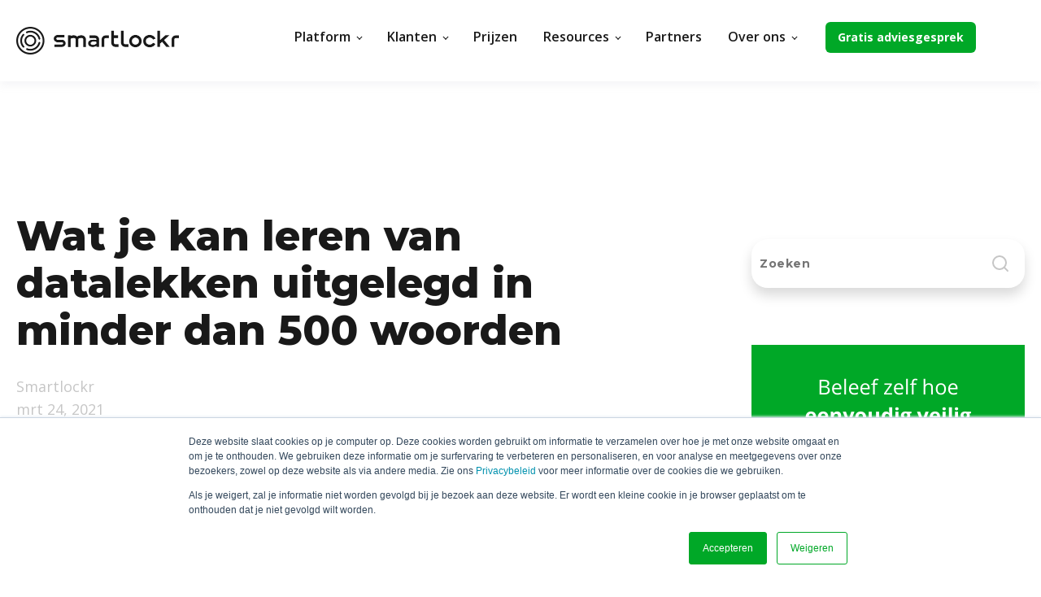

--- FILE ---
content_type: text/html; charset=UTF-8
request_url: https://www.smartlockr.io/nl/blog/wat-je-kunt-leren-van-datalekken
body_size: 12816
content:
<!doctype html><html lang="nl"><head>
    <meta charset="utf-8">
    <title>Wat je kan leren van datalekken uitgelegd in minder dan 500 woorden</title>
    <link rel="shortcut icon" href="https://www.smartlockr.io/hubfs/smartlockr-shield.png">
    <meta name="description" content="Datalekken blijven een hot topic. Ondanks dat het vaak nog fout gaat, is het leerzaam voor de toekomst. In deze blog vijf lessen die je wil zeker wil leren">
    
    
    
    <meta name="viewport" content="width=device-width, initial-scale=1">

    
    <meta property="og:description" content="Datalekken blijven een hot topic. Ondanks dat het vaak nog fout gaat, is het leerzaam voor de toekomst. In deze blog vijf lessen die je wil zeker wil leren">
    <meta property="og:title" content="Wat je kan leren van datalekken uitgelegd in minder dan 500 woorden">
    <meta name="twitter:description" content="Datalekken blijven een hot topic. Ondanks dat het vaak nog fout gaat, is het leerzaam voor de toekomst. In deze blog vijf lessen die je wil zeker wil leren">
    <meta name="twitter:title" content="Wat je kan leren van datalekken uitgelegd in minder dan 500 woorden">

    

    
  <script id="hs-search-input__valid-content-types" type="application/json">
    [
      
        "SITE_PAGE",
      
        "LANDING_PAGE",
      
        "BLOG_POST",
      
        "LISTING_PAGE",
      
        "KNOWLEDGE_ARTICLE",
      
        "HS_CASE_STUDY"
      
    ]
  </script>

    <style>
a.cta_button{-moz-box-sizing:content-box !important;-webkit-box-sizing:content-box !important;box-sizing:content-box !important;vertical-align:middle}.hs-breadcrumb-menu{list-style-type:none;margin:0px 0px 0px 0px;padding:0px 0px 0px 0px}.hs-breadcrumb-menu-item{float:left;padding:10px 0px 10px 10px}.hs-breadcrumb-menu-divider:before{content:'›';padding-left:10px}.hs-featured-image-link{border:0}.hs-featured-image{float:right;margin:0 0 20px 20px;max-width:50%}@media (max-width: 568px){.hs-featured-image{float:none;margin:0;width:100%;max-width:100%}}.hs-screen-reader-text{clip:rect(1px, 1px, 1px, 1px);height:1px;overflow:hidden;position:absolute !important;width:1px}
</style>

<link rel="stylesheet" href="https://www.smartlockr.io/hubfs/hub_generated/template_assets/1/42443815536/1742053164332/template_main.css">
<link rel="stylesheet" href="https://7052064.fs1.hubspotusercontent-na1.net/hubfs/7052064/hub_generated/module_assets/1/-2712622/1766173965948/module_search_input.min.css">
<style>
  @font-face {
    font-family: "Montserrat";
    font-weight: 800;
    font-style: normal;
    font-display: swap;
    src: url("/_hcms/googlefonts/Montserrat/800.woff2") format("woff2"), url("/_hcms/googlefonts/Montserrat/800.woff") format("woff");
  }
  @font-face {
    font-family: "Montserrat";
    font-weight: 700;
    font-style: normal;
    font-display: swap;
    src: url("/_hcms/googlefonts/Montserrat/700.woff2") format("woff2"), url("/_hcms/googlefonts/Montserrat/700.woff") format("woff");
  }
  @font-face {
    font-family: "Montserrat";
    font-weight: 400;
    font-style: normal;
    font-display: swap;
    src: url("/_hcms/googlefonts/Montserrat/regular.woff2") format("woff2"), url("/_hcms/googlefonts/Montserrat/regular.woff") format("woff");
  }
  @font-face {
    font-family: "Montserrat";
    font-weight: 700;
    font-style: normal;
    font-display: swap;
    src: url("/_hcms/googlefonts/Montserrat/700.woff2") format("woff2"), url("/_hcms/googlefonts/Montserrat/700.woff") format("woff");
  }
  @font-face {
    font-family: "Open Sans";
    font-weight: 400;
    font-style: normal;
    font-display: swap;
    src: url("/_hcms/googlefonts/Open_Sans/regular.woff2") format("woff2"), url("/_hcms/googlefonts/Open_Sans/regular.woff") format("woff");
  }
  @font-face {
    font-family: "Open Sans";
    font-weight: 700;
    font-style: normal;
    font-display: swap;
    src: url("/_hcms/googlefonts/Open_Sans/700.woff2") format("woff2"), url("/_hcms/googlefonts/Open_Sans/700.woff") format("woff");
  }
  @font-face {
    font-family: "Open Sans";
    font-weight: 700;
    font-style: normal;
    font-display: swap;
    src: url("/_hcms/googlefonts/Open_Sans/700.woff2") format("woff2"), url("/_hcms/googlefonts/Open_Sans/700.woff") format("woff");
  }
</style>

    <script type="application/ld+json">
{
  "mainEntityOfPage" : {
    "@type" : "WebPage",
    "@id" : "https://www.smartlockr.io/nl/blog/wat-je-kunt-leren-van-datalekken"
  },
  "author" : {
    "name" : "Smartlockr",
    "url" : "https://www.smartlockr.io/nl/blog/author/smartlockr",
    "@type" : "Person"
  },
  "headline" : "Wat je kan leren van datalekken uitgelegd in minder dan 500 woorden",
  "datePublished" : "2021-03-24T13:56:24.000Z",
  "dateModified" : "2023-07-04T13:14:29.307Z",
  "publisher" : {
    "name" : "Smartlockr",
    "logo" : {
      "url" : "https://cdn2.hubspot.net/hubfs/6122972/SL-logo@3x.png",
      "@type" : "ImageObject"
    },
    "@type" : "Organization"
  },
  "@context" : "https://schema.org",
  "@type" : "BlogPosting",
  "image" : [ "https://f.hubspotusercontent20.net/hubfs/6122972/Blog-post-SmartLockr%20%2896%29.png" ]
}
</script>


    
<!--  Added by GoogleAnalytics integration -->
<script>
var _hsp = window._hsp = window._hsp || [];
_hsp.push(['addPrivacyConsentListener', function(consent) { if (consent.allowed || (consent.categories && consent.categories.analytics)) {
  (function(i,s,o,g,r,a,m){i['GoogleAnalyticsObject']=r;i[r]=i[r]||function(){
  (i[r].q=i[r].q||[]).push(arguments)},i[r].l=1*new Date();a=s.createElement(o),
  m=s.getElementsByTagName(o)[0];a.async=1;a.src=g;m.parentNode.insertBefore(a,m)
})(window,document,'script','//www.google-analytics.com/analytics.js','ga');
  ga('create','UA-127665024-1','auto');
  ga('send','pageview');
}}]);
</script>

<!-- /Added by GoogleAnalytics integration -->

<!--  Added by GoogleAnalytics4 integration -->
<script>
var _hsp = window._hsp = window._hsp || [];
window.dataLayer = window.dataLayer || [];
function gtag(){dataLayer.push(arguments);}

var useGoogleConsentModeV2 = true;
var waitForUpdateMillis = 1000;


if (!window._hsGoogleConsentRunOnce) {
  window._hsGoogleConsentRunOnce = true;

  gtag('consent', 'default', {
    'ad_storage': 'denied',
    'analytics_storage': 'denied',
    'ad_user_data': 'denied',
    'ad_personalization': 'denied',
    'wait_for_update': waitForUpdateMillis
  });

  if (useGoogleConsentModeV2) {
    _hsp.push(['useGoogleConsentModeV2'])
  } else {
    _hsp.push(['addPrivacyConsentListener', function(consent){
      var hasAnalyticsConsent = consent && (consent.allowed || (consent.categories && consent.categories.analytics));
      var hasAdsConsent = consent && (consent.allowed || (consent.categories && consent.categories.advertisement));

      gtag('consent', 'update', {
        'ad_storage': hasAdsConsent ? 'granted' : 'denied',
        'analytics_storage': hasAnalyticsConsent ? 'granted' : 'denied',
        'ad_user_data': hasAdsConsent ? 'granted' : 'denied',
        'ad_personalization': hasAdsConsent ? 'granted' : 'denied'
      });
    }]);
  }
}

gtag('js', new Date());
gtag('set', 'developer_id.dZTQ1Zm', true);
gtag('config', 'G-Q5PX8PS4T0');
</script>
<script async src="https://www.googletagmanager.com/gtag/js?id=G-Q5PX8PS4T0"></script>

<!-- /Added by GoogleAnalytics4 integration -->

<!--  Added by GoogleTagManager integration -->
<script>
var _hsp = window._hsp = window._hsp || [];
window.dataLayer = window.dataLayer || [];
function gtag(){dataLayer.push(arguments);}

var useGoogleConsentModeV2 = true;
var waitForUpdateMillis = 1000;



var hsLoadGtm = function loadGtm() {
    if(window._hsGtmLoadOnce) {
      return;
    }

    if (useGoogleConsentModeV2) {

      gtag('set','developer_id.dZTQ1Zm',true);

      gtag('consent', 'default', {
      'ad_storage': 'denied',
      'analytics_storage': 'denied',
      'ad_user_data': 'denied',
      'ad_personalization': 'denied',
      'wait_for_update': waitForUpdateMillis
      });

      _hsp.push(['useGoogleConsentModeV2'])
    }

    (function(w,d,s,l,i){w[l]=w[l]||[];w[l].push({'gtm.start':
    new Date().getTime(),event:'gtm.js'});var f=d.getElementsByTagName(s)[0],
    j=d.createElement(s),dl=l!='dataLayer'?'&l='+l:'';j.async=true;j.src=
    'https://www.googletagmanager.com/gtm.js?id='+i+dl;f.parentNode.insertBefore(j,f);
    })(window,document,'script','dataLayer','GTM-T9KZHQ3');

    window._hsGtmLoadOnce = true;
};

_hsp.push(['addPrivacyConsentListener', function(consent){
  if(consent.allowed || (consent.categories && consent.categories.analytics)){
    hsLoadGtm();
  }
}]);

</script>

<!-- /Added by GoogleTagManager integration -->



<script type="application/ld+json">
 {
     "@context": "http://schema.org",
     "@type": "Organization",
     "mainEntityOfPage":{
          "@type":"WebPage",
          "@id":"https://www.smartlockr.io/nl/blog/wat-je-kunt-leren-van-datalekken",
          "description": "Datalekken blijven een hot topic. Ondanks dat het vaak nog fout gaat, is het leerzaam voor de toekomst. In deze blog vijf lessen die je wil zeker wil leren"
     },
     "url": "https://www.smartlockr.io/",
     "logo": "https://www.smartlockr.io/hubfs/Smartlockr-logo.png",
     "image": "https://www.smartlockr.io/hubfs/homepage-en.png",
     "name": "Smartlockr",
     "alternateName": "AttachingIT",
      "description": "Secure email and file sharing for businesses that handle privacy sensitive data",
     "address": {
          "@type": "PostalAddress",
          "streetAddress": "H.J.E. Wenckebachweg 123 ",
          "addressLocality": "Amsterdam",
          "addressRegion": "Noord Holland",
          "addressCountry": "",
          "postalCode": ""
     },
     "areaServed": {
          "@type": "GeoCircle",
          "geoMidpoint": {
               "@type": "GeoCoordinates",
               "latitude": "52.336690",
               "longitude": "4.929430"
          },
          "geoRadius": "150 km"
     },
     "telephone": "+31 (0) 20 244 03 50",
     "email": "sales@smartlockr.eu",
     "sameAs": [
            "https://www.linkedin.com/company/smartlockr/",
            "https://www.youtube.com/@smartlockr9354",
            "https://www.instagram.com/smartlockr/"
          ]
}
</script>
<!-- End Schema -->

<script type="application/ld+json">
{
  "@context": "https://schema.org/",
  "@type": "WebSite",
  "url": "https://www.smartlockr.io/",
  "name": "Smartlockr",
  "description": "Secure email and file sharing for businesses that handle privacy sensitive data",
  "potentialAction": {
    "@type": "SearchAction",
    "target": "https://www.smartlockr.io/hs-search-results{search_term_string}",
    "query-input": "required name=search_term_string"
  }
}
</script>

<!-- Google Tag Manager -->
<script>(function(w,d,s,l,i){w[l]=w[l]||[];w[l].push({'gtm.start':
new Date().getTime(),event:'gtm.js'});var f=d.getElementsByTagName(s)[0],
j=d.createElement(s),dl=l!='dataLayer'?'&l='+l:'';j.async=true;j.src=
'https://www.googletagmanager.com/gtm.js?id='+i+dl;f.parentNode.insertBefore(j,f);
})(window,document,'script','dataLayer','GTM-T9KZHQ3');</script>
<!-- End Google Tag Manager -->



<link rel="amphtml" href="https://www.smartlockr.io/nl/blog/wat-je-kunt-leren-van-datalekken?hs_amp=true">

<meta property="og:image" content="https://www.smartlockr.io/hubfs/Blog-post-SmartLockr%20(96).png">
<meta property="og:image:width" content="1280">
<meta property="og:image:height" content="640">
<meta property="og:image:alt" content="Dingen die je kunt leren van datalekken">
<meta name="twitter:image" content="https://www.smartlockr.io/hubfs/Blog-post-SmartLockr%20(96).png">
<meta name="twitter:image:alt" content="Dingen die je kunt leren van datalekken">

<meta property="og:url" content="https://www.smartlockr.io/nl/blog/wat-je-kunt-leren-van-datalekken">
<meta name="twitter:card" content="summary_large_image">

<link rel="canonical" href="https://www.smartlockr.io/nl/blog/wat-je-kunt-leren-van-datalekken">
<!-- Blog Schema by Cristina -->

<script type="application/ld+json">
 {
     "@context": "http://schema.org",
     "@type": "BlogPosting",
     "mainEntityOfPage":{
        "@type":"WebPage",
        "@id":"https://www.smartlockr.io/nl/blog/wat-je-kunt-leren-van-datalekken"
     },
     "headline": "Wat je kan leren van datalekken uitgelegd in minder dan 500 woorden",
     "image": {
          "@type": "ImageObject",
          "url": "https://f.hubspotusercontent20.net/hubfs/6122972/Blog-post-SmartLockr%20%2896%29.png"
     },
     "datePublished": "2021-03-24 13:56:24",
     "dateModified": "juli 4, 2023, 13:14:29",
     "author": {
         "@type": "Person",
         "name": "Smartlockr"
     },
     "publisher": {
         "@type": "Organization",
         "name": "Smartlockr",
         "logo": {
             "@type": "ImageObject",
             "url": "https://cdn2.hubspot.net/hubfs/6122972/SL-logo@3x.png"
         }
     },
     "description": "Datalekken blijven een hot topic. Ondanks dat het vaak nog fout gaat, is het leerzaam voor de toekomst. In deze blog vijf lessen die je wil zeker wil leren"
 }
 </script>
 <!-- End Schema --> 
<meta property="og:type" content="article">
<link rel="alternate" type="application/rss+xml" href="https://www.smartlockr.io/nl/blog/rss.xml">
<meta name="twitter:domain" content="www.smartlockr.io">
<script src="//platform.linkedin.com/in.js" type="text/javascript">
    lang: nl_NL
</script>

<meta http-equiv="content-language" content="nl">






  <meta name="generator" content="HubSpot"></head>
  <body>
<!--  Added by GoogleTagManager integration -->
<noscript><iframe src="https://www.googletagmanager.com/ns.html?id=GTM-T9KZHQ3" height="0" width="0" style="display:none;visibility:hidden"></iframe></noscript>

<!-- /Added by GoogleTagManager integration -->

    <div class="body-wrapper   hs-content-id-43747225235 hs-blog-post hs-blog-id-11472647752">
      
        <div data-global-resource-path="SmartLockr Theme 2021/templates/partials/header.html">
  <div id="hs_cos_wrapper_module_168866370222526" class="hs_cos_wrapper hs_cos_wrapper_widget hs_cos_wrapper_type_module" style="" data-hs-cos-general-type="widget" data-hs-cos-type="module">





<header class="kl-header">

  <nav class="kl-navbar content-wrapper">

    
      

    

    

    

    

    

    

  

  

  <a href="https://www.smartlockr.io/nl/?hsLang=nl">
    
        
  
    
  

  <img class="kl-navbar__logo" src="https://www.smartlockr.io/hubfs/Smartlockr-logo.png" alt="Smartlockr logo" width="100%" style="max-width: 200px; max-height: 34px">
      
  </a>
    

    <button class="hamburger hamburger--squeeze kl-navbar__hamburger" type="button">
      <span class="hamburger-box">
        <span class="hamburger-inner"></span>
      </span>
    </button>

    <div class="kl-navbar__content">

      <ul class="kl-navbar__menu">
        
          <li class="kl-navbar__item kl-navbar__parent">
            
            <a class="kl-navbar__button" href="javascript:void(0);" data-href="javascript:void(0);">
              <span>Platform</span>
            </a>
            <div class="kl-navbar-submenu-wrapper">
              

  
    <ul class="kl-navbar-submenu">
      
        <li class="kl-navbar-submenu__item">
          
          <a class="kl-navbar-submenu__button" href="https://www.smartlockr.io/nl/product?hsLang=nl" data-href="https://www.smartlockr.io/nl/product">
            <span>Productoverzicht</span>
          </a>
          

  


        </li>
      
        <li class="kl-navbar-submenu__item">
          
          <a class="kl-navbar-submenu__button" href="https://www.smartlockr.io/nl/integratie?hsLang=nl" data-href="https://www.smartlockr.io/nl/integratie">
            <span>Integraties</span>
          </a>
          

  


        </li>
      
        <li class="kl-navbar-submenu__item">
          
          <a class="kl-navbar-submenu__button" href="https://www.smartlockr.io/nl/productvergelijkingen?hsLang=nl" data-href="https://www.smartlockr.io/nl/productvergelijkingen">
            <span>Productvergelijking</span>
          </a>
          

  


        </li>
      
    </ul>
  


            </div>
          </li>
        
          <li class="kl-navbar__item kl-navbar__parent">
            
            <a class="kl-navbar__button" href="javascript:void(0);" data-href="javascript:void(0);">
              <span>Klanten</span>
            </a>
            <div class="kl-navbar-submenu-wrapper">
              

  
    <ul class="kl-navbar-submenu">
      
        <li class="kl-navbar-submenu__item">
          
          <a class="kl-navbar-submenu__button" href="https://www.smartlockr.io/nl/blog/tag/casestudy" data-href="https://www.smartlockr.io/nl/blog/tag/casestudy">
            <span>Casestudies</span>
          </a>
          

  


        </li>
      
        <li class="kl-navbar-submenu__item kl-navbar__parent">
          
          <a class="kl-navbar-submenu__button" href="javascript:void(0);" data-href="javascript:void(0);">
            <span>Team</span>
          </a>
          

  
    <ul class="kl-navbar-submenu">
      
        <li class="kl-navbar-submenu__item">
          
          <a class="kl-navbar-submenu__button" href="https://www.smartlockr.io/nl/teams/management?hsLang=nl" data-href="https://www.smartlockr.io/nl/teams/management">
            <span>Management</span>
          </a>
          

  


        </li>
      
        <li class="kl-navbar-submenu__item">
          
          <a class="kl-navbar-submenu__button" href="https://www.smartlockr.io/nl/teams/it-specialist?hsLang=nl" data-href="https://www.smartlockr.io/nl/teams/it-specialist">
            <span>IT-specialist</span>
          </a>
          

  


        </li>
      
        <li class="kl-navbar-submenu__item">
          
          <a class="kl-navbar-submenu__button" href="https://www.smartlockr.io/nl/teams/ciso?hsLang=nl" data-href="https://www.smartlockr.io/nl/teams/ciso">
            <span>CISO</span>
          </a>
          

  


        </li>
      
        <li class="kl-navbar-submenu__item">
          
          <a class="kl-navbar-submenu__button" href="https://www.smartlockr.io/nl/teams/eindgebruiker?hsLang=nl" data-href="https://www.smartlockr.io/nl/teams/eindgebruiker">
            <span>Eindgebruiker</span>
          </a>
          

  


        </li>
      
    </ul>
  


        </li>
      
        <li class="kl-navbar-submenu__item kl-navbar__parent">
          
          <a class="kl-navbar-submenu__button" href="javascript:void(0);" data-href="javascript:void(0);">
            <span>Branches</span>
          </a>
          

  
    <ul class="kl-navbar-submenu">
      
        <li class="kl-navbar-submenu__item">
          
          <a class="kl-navbar-submenu__button" href="https://www.smartlockr.io/nl/branches/veilig-mailen-in-de-zorg?hsLang=nl" data-href="https://www.smartlockr.io/nl/branches/veilig-mailen-in-de-zorg">
            <span>Zorg</span>
          </a>
          

  


        </li>
      
        <li class="kl-navbar-submenu__item">
          
          <a class="kl-navbar-submenu__button" href="https://www.smartlockr.io/nl/branches/veilig-mailen-als-gemeente?hsLang=nl" data-href="https://www.smartlockr.io/nl/branches/veilig-mailen-als-gemeente">
            <span>Gemeentes</span>
          </a>
          

  


        </li>
      
        <li class="kl-navbar-submenu__item">
          
          <a class="kl-navbar-submenu__button" href="https://www.smartlockr.io/nl/branches/veilig-mailen-in-de-finance?hsLang=nl" data-href="https://www.smartlockr.io/nl/branches/veilig-mailen-in-de-finance">
            <span>Financiële dienstverlening</span>
          </a>
          

  


        </li>
      
        <li class="kl-navbar-submenu__item">
          
          <a class="kl-navbar-submenu__button" href="https://www.smartlockr.io/nl/branches/veilig-mailen-in-de-juridische-dienstverlening?hsLang=nl" data-href="https://www.smartlockr.io/nl/branches/veilig-mailen-in-de-juridische-dienstverlening">
            <span>Juridische dienstverlening</span>
          </a>
          

  


        </li>
      
        <li class="kl-navbar-submenu__item">
          
          <a class="kl-navbar-submenu__button" href="https://www.smartlockr.io/nl/branches/veilig-mailen-in-het-onderwijs?hsLang=nl" data-href="https://www.smartlockr.io/nl/branches/veilig-mailen-in-het-onderwijs">
            <span>Onderwijs</span>
          </a>
          

  


        </li>
      
        <li class="kl-navbar-submenu__item">
          
          <a class="kl-navbar-submenu__button" href="https://www.smartlockr.io/nl/branches/veilig-mailen-als-recruiter?hsLang=nl" data-href="https://www.smartlockr.io/nl/branches/veilig-mailen-als-recruiter">
            <span>Recruitment</span>
          </a>
          

  


        </li>
      
        <li class="kl-navbar-submenu__item">
          
          <a class="kl-navbar-submenu__button" href="https://www.smartlockr.io/nl/branches/veilig-mailen-als-woningcorporatie?hsLang=nl" data-href="https://www.smartlockr.io/nl/branches/veilig-mailen-als-woningcorporatie">
            <span>Woningcorporaties</span>
          </a>
          

  


        </li>
      
    </ul>
  


        </li>
      
    </ul>
  


            </div>
          </li>
        
          <li class="kl-navbar__item">
            
            <a class="kl-navbar__button" href="https://www.smartlockr.io/nl/prijzen?hsLang=nl" data-href="https://www.smartlockr.io/nl/prijzen">
              <span>Prijzen</span>
            </a>
            <div class="kl-navbar-submenu-wrapper">
              

  


            </div>
          </li>
        
          <li class="kl-navbar__item kl-navbar__parent">
            
            <a class="kl-navbar__button" href="javascript:void(0);" data-href="javascript:void(0);">
              <span>Resources</span>
            </a>
            <div class="kl-navbar-submenu-wrapper">
              

  
    <ul class="kl-navbar-submenu">
      
        <li class="kl-navbar-submenu__item">
          
          <a class="kl-navbar-submenu__button" href="https://www.smartlockr.io/nl/blog" data-href="https://www.smartlockr.io/nl/blog">
            <span>Blog</span>
          </a>
          

  


        </li>
      
        <li class="kl-navbar-submenu__item">
          
          <a class="kl-navbar-submenu__button" href="https://www.smartlockr.io/nl/kennisbank?hsLang=nl#gidsen" data-href="https://www.smartlockr.io/nl/kennisbank#gidsen">
            <span>Gidsen</span>
          </a>
          

  


        </li>
      
        <li class="kl-navbar-submenu__item">
          
          <a class="kl-navbar-submenu__button" href="https://www.smartlockr.io/nl/kennisbank?hsLang=nl#webinars" data-href="https://www.smartlockr.io/nl/kennisbank#webinars">
            <span>Webinars</span>
          </a>
          

  


        </li>
      
        <li class="kl-navbar-submenu__item">
          
          <a class="kl-navbar-submenu__button" href="https://www.smartlockr.io/nl/kennisbank?hsLang=nl#videos" data-href="https://www.smartlockr.io/nl/kennisbank#videos">
            <span>Videos</span>
          </a>
          

  


        </li>
      
    </ul>
  


            </div>
          </li>
        
          <li class="kl-navbar__item">
            
            <a class="kl-navbar__button" href="https://www.smartlockr.io/nl/partners?hsLang=nl" data-href="https://www.smartlockr.io/nl/partners">
              <span>Partners</span>
            </a>
            <div class="kl-navbar-submenu-wrapper">
              

  


            </div>
          </li>
        
          <li class="kl-navbar__item kl-navbar__parent">
            
            <a class="kl-navbar__button" href="javascript:void(0);" data-href="javascript:void(0);">
              <span>Over ons</span>
            </a>
            <div class="kl-navbar-submenu-wrapper">
              

  
    <ul class="kl-navbar-submenu">
      
        <li class="kl-navbar-submenu__item">
          
          <a class="kl-navbar-submenu__button" href="https://www.smartlockr.io/nl/contact?hsLang=nl" data-href="https://www.smartlockr.io/nl/contact">
            <span>Contact</span>
          </a>
          

  


        </li>
      
        <li class="kl-navbar-submenu__item">
          
          <a class="kl-navbar-submenu__button" href="https://support.smartlockr.io/hc/nl?hsLang=nl" data-href="https://support.smartlockr.io/hc/nl">
            <span>Support</span>
          </a>
          

  


        </li>
      
        <li class="kl-navbar-submenu__item">
          
          <a class="kl-navbar-submenu__button" href="https://www.smartlockr.io/nl/meer-licenties-aanvragen?hsLang=nl" data-href="https://www.smartlockr.io/nl/meer-licenties-aanvragen">
            <span>Meer licenties aanvragen</span>
          </a>
          

  


        </li>
      
        <li class="kl-navbar-submenu__item">
          
          <a class="kl-navbar-submenu__button" href="https://www.smartlockr.io/nl/over-ons?hsLang=nl" data-href="https://www.smartlockr.io/nl/over-ons">
            <span>Wie wij zijn</span>
          </a>
          

  


        </li>
      
        <li class="kl-navbar-submenu__item">
          
          <a class="kl-navbar-submenu__button" href="https://www.smartlockr.io/en/careers?hsLang=nl" data-href="https://www.smartlockr.io/en/careers">
            <span>Vacatures</span>
          </a>
          

  


        </li>
      
    </ul>
  


            </div>
          </li>
        
      </ul>

      <div class="kl-navbar__end">
        
    

  
    

  

  
    <span id="hs_cos_wrapper_module_168866370222526_" class="hs_cos_wrapper hs_cos_wrapper_widget hs_cos_wrapper_type_cta" style="" data-hs-cos-general-type="widget" data-hs-cos-type="cta"><!--HubSpot Call-to-Action Code --><span class="hs-cta-wrapper" id="hs-cta-wrapper-ee95874b-1bcc-4ee6-8f05-da6b4739ff7f"><span class="hs-cta-node hs-cta-ee95874b-1bcc-4ee6-8f05-da6b4739ff7f" id="hs-cta-ee95874b-1bcc-4ee6-8f05-da6b4739ff7f"><!--[if lte IE 8]><div id="hs-cta-ie-element"></div><![endif]--><a href="https://cta-redirect.hubspot.com/cta/redirect/6122972/ee95874b-1bcc-4ee6-8f05-da6b4739ff7f"><img class="hs-cta-img" id="hs-cta-img-ee95874b-1bcc-4ee6-8f05-da6b4739ff7f" style="border-width:0px;" src="https://no-cache.hubspot.com/cta/default/6122972/ee95874b-1bcc-4ee6-8f05-da6b4739ff7f.png" alt="Gratis adviesgesprek"></a></span><script charset="utf-8" src="/hs/cta/cta/current.js"></script><script type="text/javascript"> hbspt.cta._relativeUrls=true;hbspt.cta.load(6122972, 'ee95874b-1bcc-4ee6-8f05-da6b4739ff7f', {"useNewLoader":"true","region":"na1"}); </script></span><!-- end HubSpot Call-to-Action Code --></span>

  
  
        
    

  
    
    

  

  
  
      </div>
  <div class="kl-navbar__end">
        
          <span id="hs_cos_wrapper_module_168866370222526_language_switcher" class="hs_cos_wrapper hs_cos_wrapper_widget hs_cos_wrapper_type_language_switcher" style="" data-hs-cos-general-type="widget" data-hs-cos-type="language_switcher"></span>
        
     
      </div>   
    </div>

  </nav>

</header>

<div class="kl-header-placeholder"></div></div>

       <!-- 

   <div id="hs_cos_wrapper_module_162114784916943" class="hs_cos_wrapper hs_cos_wrapper_widget hs_cos_wrapper_type_module widget-type-language_switcher" style="" data-hs-cos-general-type="widget" data-hs-cos-type="module" ><span id="hs_cos_wrapper_module_162114784916943_" class="hs_cos_wrapper hs_cos_wrapper_widget hs_cos_wrapper_type_language_switcher" style="" data-hs-cos-general-type="widget" data-hs-cos-type="language_switcher" ></span></div>
      
-->

   
</div>
      

      
  <main class="body-container-wrapper">
    <div class="body-container body-container--blog-post">

     

      

      <div class="content-wrapper">
      <div class="blog-post-wrapper-container">
      
     
        <article class="blog-post">

        

          <h1><span id="hs_cos_wrapper_name" class="hs_cos_wrapper hs_cos_wrapper_meta_field hs_cos_wrapper_type_text" style="" data-hs-cos-general-type="meta_field" data-hs-cos-type="text">Wat je kan leren van datalekken uitgelegd in minder dan 500 woorden</span></h1>

          <div class="blog-post__meta">

            

            <div class="blog-post__author">
              <a href="https://www.smartlockr.io/nl/blog/author/smartlockr">
                Smartlockr
              </a>
              <div class="blog-post__timestamp">
                mrt 24, 2021
              </div>
            </div>
          </div>

          <hr class="blog-post__divider">


          <div class="blog-post__body-wrapper">
             
      <div class="blog-header--post">
             <img class="post-thumb" src="https://www.smartlockr.io/hubfs/Blog-post-SmartLockr%20(96).png" alt="Wat je kan leren van datalekken uitgelegd in minder dan 500 woorden"></div>
      

            <div class="blog-post__body">
              <span id="hs_cos_wrapper_post_body" class="hs_cos_wrapper hs_cos_wrapper_meta_field hs_cos_wrapper_type_rich_text" style="" data-hs-cos-general-type="meta_field" data-hs-cos-type="rich_text"><p>Datalekken blijven een <span style="font-style: italic;">hot topic.</span> Hoewel uit <a href="/nl/blog/nieuwe-cijfers-datalekken?hsLang=nl" rel="noopener">de laatste cijfers van de Autoriteit Persoonsgegevens</a> blijkt dat het aantal is gedaald, blijven we nieuwsberichten lezen over verkeerd verstuurde informatie en gehackte systemen. Het gevolg is dat talloze mensen gedupeerd raken en organisaties te maken krijgen met eventuele boetes en imagoschade. <br><br>Toch is er een lichtpuntje in deze nieuwsberichten. Ze vertellen je namelijk waar zwakheden in beveiligingssystemen zitten. En deze kennis kan je gebruiken voor je eigen beveiligingsstrategie. Daarom hebben wij vier lessen in deze blog die je zeker wil leren.</p>
<p><!--more--></p>
<h2 style="text-align: center;">4 Dingen die je kunt leren van datalekken</h2>
<p>&nbsp;</p>
<ul>
<li>
<h3>Voer regelmatig penetratietesten uit om je eigen systemen te testen</h3>
<p>Een veilig systeem hebben is één, maar weten of het daadwerkelijk z’n werk doet is het tweede. Beveiliging implementeren is namelijk niet waar het stopt. Je moet weten of je systemen effectief zijn, vóórdat je te maken krijgen met een datalek. Doe je dat niet? Dan kan je het antwoord wellicht krijgen bij een echte cyberaanval, in plaats van een simulatie.</p>
Bij veel veel organisaties ontstaan datalekken, omdat personeel vaak niet weet hoe veilig een systeem echt is. Door je systemen regelmatig te testen en te verbeteren, hoef je hopelijk nooit een echt datalek te melden.<br><br></li>
<li>
<h3>Train je werknemers zodat ze bewust zijn van hun online activiteiten</h3>
<p>Het versturen van gegevens naar de verkeerde persoon: het blijft de grootste oorzaak van datalekken. Het komt vaker voor dan je misschien denkt. En dat is niet heel raar. Vluchtigheid, vermoeidheid of onwetendheid kunnen leiden tot fouten. <br><br>Betrek je werknemers in je beveiligingsstrategie door ze te <a href="/nl/blog/waarom-bewustwording-belangrijk-is-voor-veilige-communicatie?hsLang=nl" rel="noopener">trainen</a>. Maak van de zwakste schakels je sterkste verdediging.</p>
</li>
<li>
<h3>Plan software updates in</h3>
<p>Cybercriminelen slagen er nog altijd in om verouderde systemen te hacken. Waar jij niet kijkt, kijken anderen wel. Helaas met succes. <br><br>Ontdek daarom waar de zwakke plekken in je systemen zitten. Voer altijd updates uit om volgens de laatste veiligheidsstandaarden te blijven werken.</p>
</li>
<li>
<h3>Versleutel data, zowel in beweging als in rust</h3>
<p>Dagelijks wordt er veel data uitgewisseld. Maar gebeurt dit ook op de goede manier? En als deze data z’n bestemming heeft gevonden, wat gebeurt er dan mee? <br><br>Je hoopt het natuurlijk niet, maar de kans is altijd aanwezig: cyberaanvallen op servers. Ook dit is een veelvoorkomende oorzaak van datalekken. Servers bevatten namelijk gigantisch veel gevoelige data. Als deze data met verkeerde intenties wordt gebruikt, zullen de gevolgen voor velen enorm zijn. <br><br>Door je data versleuteld te verzenden én op te slaan, verklein je dit risico. Met <a href="/nl/blog/zero-knowledge-end-to-end-encryptie?hsLang=nl" rel="noopener">zero-knowledge end-to-end encryptie</a> hebben alleen de verzender en de geauthentiseerde ontvanger(s) toegang tot je data. Ook als het staat opgeslagen op een server, van bijvoorbeeld een derde partij. Mocht een aanval succesvol zijn, dan is je data onleesbaar voor derden.</p>
</li>
</ul>
<p>Up-to-date blijven is het beste wat je kan doen. Want iets waar jij geen kennis van hebt, kunnen anderen wel weten. En die zullen deze kennis ook proberen in te zetten, maar dan met andere doelen dan die jij voor ogen hebt.</p>
<p>&nbsp;</p>
<p><!--HubSpot Call-to-Action Code --><span class="hs-cta-wrapper" id="hs-cta-wrapper-e6333b7c-2e20-41f9-8643-9aff685650ea"><span class="hs-cta-node hs-cta-e6333b7c-2e20-41f9-8643-9aff685650ea" id="hs-cta-e6333b7c-2e20-41f9-8643-9aff685650ea"><!--[if lte IE 8]><div id="hs-cta-ie-element"></div><![endif]--><a href="https://cta-redirect.hubspot.com/cta/redirect/6122972/e6333b7c-2e20-41f9-8643-9aff685650ea"><img class="hs-cta-img" id="hs-cta-img-e6333b7c-2e20-41f9-8643-9aff685650ea" style="border-width:0px;" height="278" width="700" src="https://no-cache.hubspot.com/cta/default/6122972/e6333b7c-2e20-41f9-8643-9aff685650ea.png" alt="houd datalekken buiten de deur"></a></span><script charset="utf-8" src="/hs/cta/cta/current.js"></script><script type="text/javascript"> hbspt.cta._relativeUrls=true;hbspt.cta.load(6122972, 'e6333b7c-2e20-41f9-8643-9aff685650ea', {"useNewLoader":"true","region":"na1"}); </script></span><!-- end HubSpot Call-to-Action Code --></p></span>
            </div>

            
              <div class="blog-post__tags">
                
                  <a class="blog-tags__link" href="https://www.smartlockr.io/nl/blog/tag/voorkom-datalekken">Voorkom Datalekken</a>
                
                  <a class="blog-tags__link" href="https://www.smartlockr.io/nl/blog/tag/cyber-security">Cyber Security</a>
                
                  <a class="blog-tags__link" href="https://www.smartlockr.io/nl/blog/tag/dlp">DLP</a>
                
              </div>
            

          </div>

          </article> 
          
                  <div class="blog-filter"> 
               <div class="blog-search">
              <div id="hs_cos_wrapper_site_search" class="hs_cos_wrapper hs_cos_wrapper_widget hs_cos_wrapper_type_module" style="" data-hs-cos-general-type="widget" data-hs-cos-type="module">




  








<div class="hs-search-field">

    <div class="hs-search-field__bar">
      <form data-hs-do-not-collect="true" action="/hs-search-results">
        
        <input type="text" class="hs-search-field__input" name="term" autocomplete="off" aria-label="Search" placeholder="Zoeken">

        
          
            <input type="hidden" name="type" value="SITE_PAGE">
          
        
          
        
          
            <input type="hidden" name="type" value="BLOG_POST">
          
        
          
        
          
        
          
        

        
      </form>
    </div>
    <ul class="hs-search-field__suggestions"></ul>
</div></div>
            </div>
            <div class="image-cta-blog-post">
                     
            <div id="hs_cos_wrapper_module_162160339072925" class="hs_cos_wrapper hs_cos_wrapper_widget hs_cos_wrapper_type_module" style="" data-hs-cos-general-type="widget" data-hs-cos-type="module"><div id="hs_cos_wrapper_module_162160339072925_" class="hs_cos_wrapper hs_cos_wrapper_widget hs_cos_wrapper_type_inline_rich_text" style="" data-hs-cos-general-type="widget" data-hs-cos-type="inline_rich_text" data-hs-cos-field="richtext_field"><p><a href="https://www.smartlockr.eu/nl/demo-aanvraag?hsLang=nl" rel="noopener"><img src="https://www.smartlockr.io/hs-fs/hubfs/demo-smartlockr.png?width=336&amp;name=demo-smartlockr.png" alt="demo smartlockr" width="336" loading="lazy" style="width: 336px;" srcset="https://www.smartlockr.io/hs-fs/hubfs/demo-smartlockr.png?width=168&amp;name=demo-smartlockr.png 168w, https://www.smartlockr.io/hs-fs/hubfs/demo-smartlockr.png?width=336&amp;name=demo-smartlockr.png 336w, https://www.smartlockr.io/hs-fs/hubfs/demo-smartlockr.png?width=504&amp;name=demo-smartlockr.png 504w, https://www.smartlockr.io/hs-fs/hubfs/demo-smartlockr.png?width=672&amp;name=demo-smartlockr.png 672w, https://www.smartlockr.io/hs-fs/hubfs/demo-smartlockr.png?width=840&amp;name=demo-smartlockr.png 840w, https://www.smartlockr.io/hs-fs/hubfs/demo-smartlockr.png?width=1008&amp;name=demo-smartlockr.png 1008w" sizes="(max-width: 336px) 100vw, 336px"></a></p>
<p>&nbsp;</p></div></div>     </div>
           <div class="blog-post-side-box">
             
                    
       <div id="hs_cos_wrapper_module_162158127072625" class="hs_cos_wrapper hs_cos_wrapper_widget hs_cos_wrapper_type_module" style="" data-hs-cos-general-type="widget" data-hs-cos-type="module">




  

  

  <div class="kl-rich-text">

    

    <div><h3>Whitepapers</h3>
<ul class="tick-list-small" style="font-size: 16px;">
<li><a href="https://www.smartlockr.eu/nl/whitepaper-zijn-amerikaanse-cloud-providers-veilig-voor-data?hsLang=nl" rel="noopener">Zijn Amerikaanse cloud providers veilig voor jouw data?</a></li>
<li><a href="https://www.smartlockr.eu/nl/whitepaper-ai-ml-en-privacy?hsLang=nl" rel="noopener">Good cop, bot cop - De stand van zaken rondom A.I., Machine Learning en je Privacy</a></li>
<li><a href="https://www.smartlockr.eu/nl/whitepaper-dingen-je-kunt-verwachten-van-een-samenwerking-met-smartlockr?hsLang=nl" rel="noopener">De 8 dingen die je kunt verwachten van een samenwerking met Smartlockr</a></li>
<li><a href="https://www.smartlockr.eu/nl/hoe-kies-je-de-juiste-emailbeveiliging-whitepaper?hsLang=nl" rel="noopener">Hoe kies je de juiste e-mailbeveiliging?</a></li>
<li><a href="https://www.smartlockr.eu/nl/nta7516-checklist?hsLang=nl" rel="noopener">NTA 7516 Checklist</a></li>
<li><a href="https://www.smartlockr.io/nl/houd-datalekken-buiten-de-deur?hsLang=nl" rel="noopener">Houd datalekken buiten de deur</a></li>
<li><a href="https://www.smartlockr.eu/nl/veilig-mailen-vanaf-veilige-werkplek?hsLang=nl" rel="noopener">Smartlockr &amp; Workspace 365: Voorkom datalekken, werk en communiceer veiliger</a></li>
</ul></div>

    

    
  </div>

</div> </div>
            
   <div class="blog-post-side-box">   <h3 style="counter-reset: my-sec-counter;">Popular Post</h3>


<div class="popular-box">  
  <div class="popular-title">
    <a href="https://www.smartlockr.io/nl/blog/ik-heb-email-verzonden-naar-verkeerde-persoon-wat-nu?hsLang=nl"> Oeps,&nbsp;ik&nbsp;heb&nbsp;een&nbsp;e-mail&nbsp;verzonden&nbsp;naar&nbsp;de&nbsp;verkeerde&nbsp;persoon. Wat nu? </a></div>
  
  
     </div> 

<div class="popular-box">  
  <div class="popular-title">
    <a href="https://www.smartlockr.io/nl/blog/datalek-wat-moet-je-doen-als-je-gegevens-zijn-gelekt?hsLang=nl"> Wat moet je doen als je gegevens zijn gelekt bij een datalek? </a></div>
  
  
     </div> 

<div class="popular-box">  
  <div class="popular-title">
    <a href="https://www.smartlockr.io/nl/blog/wat-zijn-persoonsgegevens?hsLang=nl"> Wat zijn persoonsgegevens volgens de AVG? </a></div>
  
  
     </div> 

<div class="popular-box">  
  <div class="popular-title">
    <a href="https://www.smartlockr.io/nl/blog/manieren-waarop-faxen-nog-altijd-beter-is-dan-mailen?hsLang=nl"> 5 manieren waarop faxen nog altijd beter is dan mailen </a></div>
  
  
     </div> 

<div class="popular-box">  
  <div class="popular-title">
    <a href="https://www.smartlockr.io/nl/blog/voorbeelden-hoe-gemakkelijk-een-datalek-kan-ontstaan?hsLang=nl"> 5 voorbeelden hoe gemakkelijk een datalek kan ontstaan </a></div>
  
  
     </div> 
 </div>
            
             <div class="blog-tags2">
             <!-- <div id="hs_cos_wrapper_module_162158454638045" class="hs_cos_wrapper hs_cos_wrapper_widget hs_cos_wrapper_type_module widget-type-post_filter" style="" data-hs-cos-general-type="widget" data-hs-cos-type="module" >
  


<span id="hs_cos_wrapper_module_162158454638045_" class="hs_cos_wrapper hs_cos_wrapper_widget hs_cos_wrapper_type_post_filter" style="" data-hs-cos-general-type="widget" data-hs-cos-type="post_filter" ><div class="block">
  <h3>Berichten geordend op tag</h3>
  <div class="widget-module">
    <ul>
      
        <li >
          <a href="https://www.smartlockr.io/nl/blog/tag/veilig-mailen">Veilig Mailen <span class="filter-link-count" dir="ltr">(58)</span></a>
        </li>
      
        <li >
          <a href="https://www.smartlockr.io/nl/blog/tag/cyber-security">Cyber Security <span class="filter-link-count" dir="ltr">(47)</span></a>
        </li>
      
        <li >
          <a href="https://www.smartlockr.io/nl/blog/tag/smartlockr">SmartLockr <span class="filter-link-count" dir="ltr">(43)</span></a>
        </li>
      
        <li >
          <a href="https://www.smartlockr.io/nl/blog/tag/voorkom-datalekken">Voorkom Datalekken <span class="filter-link-count" dir="ltr">(43)</span></a>
        </li>
      
        <li >
          <a href="https://www.smartlockr.io/nl/blog/tag/product">Product <span class="filter-link-count" dir="ltr">(30)</span></a>
        </li>
      
        <li >
          <a href="https://www.smartlockr.io/nl/blog/tag/databeveiliging">Databeveiliging <span class="filter-link-count" dir="ltr">(26)</span></a>
        </li>
      
        <li >
          <a href="https://www.smartlockr.io/nl/blog/tag/veilig-delen">Veilig Delen <span class="filter-link-count" dir="ltr">(22)</span></a>
        </li>
      
        <li >
          <a href="https://www.smartlockr.io/nl/blog/tag/feature-friday">Feature Friday <span class="filter-link-count" dir="ltr">(19)</span></a>
        </li>
      
        <li >
          <a href="https://www.smartlockr.io/nl/blog/tag/nta7516">NTA7516 <span class="filter-link-count" dir="ltr">(15)</span></a>
        </li>
      
        <li >
          <a href="https://www.smartlockr.io/nl/blog/tag/casestudy">Casestudy <span class="filter-link-count" dir="ltr">(14)</span></a>
        </li>
      
        <li style="display:none;">
          <a href="https://www.smartlockr.io/nl/blog/tag/nieuws">Nieuws <span class="filter-link-count" dir="ltr">(12)</span></a>
        </li>
      
        <li style="display:none;">
          <a href="https://www.smartlockr.io/nl/blog/tag/avg">AVG <span class="filter-link-count" dir="ltr">(8)</span></a>
        </li>
      
        <li style="display:none;">
          <a href="https://www.smartlockr.io/nl/blog/tag/ciso">CISO <span class="filter-link-count" dir="ltr">(5)</span></a>
        </li>
      
        <li style="display:none;">
          <a href="https://www.smartlockr.io/nl/blog/tag/machine-learning">Machine Learning <span class="filter-link-count" dir="ltr">(5)</span></a>
        </li>
      
        <li style="display:none;">
          <a href="https://www.smartlockr.io/nl/blog/tag/phishing">Phishing <span class="filter-link-count" dir="ltr">(4)</span></a>
        </li>
      
        <li style="display:none;">
          <a href="https://www.smartlockr.io/nl/blog/tag/dlp">DLP <span class="filter-link-count" dir="ltr">(3)</span></a>
        </li>
      
        <li style="display:none;">
          <a href="https://www.smartlockr.io/nl/blog/tag/news">News <span class="filter-link-count" dir="ltr">(3)</span></a>
        </li>
      
        <li style="display:none;">
          <a href="https://www.smartlockr.io/nl/blog/tag/secure-emailing">Secure Emailing <span class="filter-link-count" dir="ltr">(3)</span></a>
        </li>
      
        <li style="display:none;">
          <a href="https://www.smartlockr.io/nl/blog/tag/data-protection">data protection <span class="filter-link-count" dir="ltr">(3)</span></a>
        </li>
      
        <li style="display:none;">
          <a href="https://www.smartlockr.io/nl/blog/tag/cloud-act">Cloud Act <span class="filter-link-count" dir="ltr">(2)</span></a>
        </li>
      
        <li style="display:none;">
          <a href="https://www.smartlockr.io/nl/blog/tag/cloud-email">Cloud Email <span class="filter-link-count" dir="ltr">(2)</span></a>
        </li>
      
        <li style="display:none;">
          <a href="https://www.smartlockr.io/nl/blog/tag/cybersecurity">Cybersecurity <span class="filter-link-count" dir="ltr">(2)</span></a>
        </li>
      
        <li style="display:none;">
          <a href="https://www.smartlockr.io/nl/blog/tag/gdpr">GDPR <span class="filter-link-count" dir="ltr">(2)</span></a>
        </li>
      
        <li style="display:none;">
          <a href="https://www.smartlockr.io/nl/blog/tag/it-specialist">IT-specialist <span class="filter-link-count" dir="ltr">(2)</span></a>
        </li>
      
        <li style="display:none;">
          <a href="https://www.smartlockr.io/nl/blog/tag/management">Management <span class="filter-link-count" dir="ltr">(2)</span></a>
        </li>
      
        <li style="display:none;">
          <a href="https://www.smartlockr.io/nl/blog/tag/mensgericht">Mensgericht <span class="filter-link-count" dir="ltr">(2)</span></a>
        </li>
      
        <li style="display:none;">
          <a href="https://www.smartlockr.io/nl/blog/tag/nta-7530">NTA 7530 <span class="filter-link-count" dir="ltr">(2)</span></a>
        </li>
      
        <li style="display:none;">
          <a href="https://www.smartlockr.io/nl/blog/tag/smtp">SMTP <span class="filter-link-count" dir="ltr">(2)</span></a>
        </li>
      
        <li style="display:none;">
          <a href="https://www.smartlockr.io/nl/blog/tag/wettelijke-voorschriften">Wettelijke voorschriften <span class="filter-link-count" dir="ltr">(2)</span></a>
        </li>
      
        <li style="display:none;">
          <a href="https://www.smartlockr.io/nl/blog/tag/encryptie">Encryptie <span class="filter-link-count" dir="ltr">(1)</span></a>
        </li>
      
        <li style="display:none;">
          <a href="https://www.smartlockr.io/nl/blog/tag/gezondheidszorg">Gezondheidszorg <span class="filter-link-count" dir="ltr">(1)</span></a>
        </li>
      
        <li style="display:none;">
          <a href="https://www.smartlockr.io/nl/blog/tag/mensgerichte-e-mailbeveiliging">Mensgerichte e-mailbeveiliging <span class="filter-link-count" dir="ltr">(1)</span></a>
        </li>
      
        <li style="display:none;">
          <a href="https://www.smartlockr.io/nl/blog/tag/microsoft">Microsoft <span class="filter-link-count" dir="ltr">(1)</span></a>
        </li>
      
        <li style="display:none;">
          <a href="https://www.smartlockr.io/nl/blog/tag/prevent-data-breaches">Prevent Data Breaches <span class="filter-link-count" dir="ltr">(1)</span></a>
        </li>
      
        <li style="display:none;">
          <a href="https://www.smartlockr.io/nl/blog/tag/secure-sharing">Secure Sharing <span class="filter-link-count" dir="ltr">(1)</span></a>
        </li>
      
        <li style="display:none;">
          <a href="https://www.smartlockr.io/nl/blog/tag/spoofing">Spoofing <span class="filter-link-count" dir="ltr">(1)</span></a>
        </li>
      
        <li style="display:none;">
          <a href="https://www.smartlockr.io/nl/blog/tag/email-security">email security <span class="filter-link-count" dir="ltr">(1)</span></a>
        </li>
      
        <li style="display:none;">
          <a href="https://www.smartlockr.io/nl/blog/tag/malware">malware <span class="filter-link-count" dir="ltr">(1)</span></a>
        </li>
      
    </ul>
    
      <a class="filter-expand-link" href="#">Alles weergeven</a>
    
  </div>
</div>
</span></div> -->
              </div>
          <ul class="blog-tags">
              <liv>
                <a class="blog-tags__link blog-tags__link--current" href="https://www.smartlockr.io/nl/blog/all">
                   ALL
                </a>
               
             
             
                <li>
                  <a class="blog-tags__link" href="https://www.smartlockr.io/nl/blog/tag/veilig-mailen">
                    Veilig Mailen
                  </a>
                </li>
              
                <li>
                  <a class="blog-tags__link" href="https://www.smartlockr.io/nl/blog/tag/cyber-security">
                    Cyber Security
                  </a>
                </li>
              
                <li>
                  <a class="blog-tags__link" href="https://www.smartlockr.io/nl/blog/tag/smartlockr">
                    SmartLockr
                  </a>
                </li>
              
                <li>
                  <a class="blog-tags__link" href="https://www.smartlockr.io/nl/blog/tag/voorkom-datalekken">
                    Voorkom Datalekken
                  </a>
                </li>
              
                <li>
                  <a class="blog-tags__link" href="https://www.smartlockr.io/nl/blog/tag/product">
                    Product
                  </a>
                </li>
              
                <li>
                  <a class="blog-tags__link" href="https://www.smartlockr.io/nl/blog/tag/databeveiliging">
                    Databeveiliging
                  </a>
                </li>
              
                <li>
                  <a class="blog-tags__link" href="https://www.smartlockr.io/nl/blog/tag/veilig-delen">
                    Veilig Delen
                  </a>
                </li>
              
                <li>
                  <a class="blog-tags__link" href="https://www.smartlockr.io/nl/blog/tag/feature-friday">
                    Feature Friday
                  </a>
                </li>
              
                <li>
                  <a class="blog-tags__link" href="https://www.smartlockr.io/nl/blog/tag/nta7516">
                    NTA7516
                  </a>
                </li>
              
                <li>
                  <a class="blog-tags__link" href="https://www.smartlockr.io/nl/blog/tag/casestudy">
                    Casestudy
                  </a>
                </li>
              
                <li>
                  <a class="blog-tags__link" href="https://www.smartlockr.io/nl/blog/tag/nieuws">
                    Nieuws
                  </a>
                </li>
              
                <li>
                  <a class="blog-tags__link" href="https://www.smartlockr.io/nl/blog/tag/avg">
                    AVG
                  </a>
                </li>
              
                <li>
                  <a class="blog-tags__link" href="https://www.smartlockr.io/nl/blog/tag/ciso">
                    CISO
                  </a>
                </li>
              
                <li>
                  <a class="blog-tags__link" href="https://www.smartlockr.io/nl/blog/tag/machine-learning">
                    Machine Learning
                  </a>
                </li>
              
                <li>
                  <a class="blog-tags__link" href="https://www.smartlockr.io/nl/blog/tag/phishing">
                    Phishing
                  </a>
                </li>
              
                <li>
                  <a class="blog-tags__link" href="https://www.smartlockr.io/nl/blog/tag/dlp">
                    DLP
                  </a>
                </li>
              
                <li>
                  <a class="blog-tags__link" href="https://www.smartlockr.io/nl/blog/tag/news">
                    News
                  </a>
                </li>
              
                <li>
                  <a class="blog-tags__link" href="https://www.smartlockr.io/nl/blog/tag/secure-emailing">
                    Secure Emailing
                  </a>
                </li>
              
                <li>
                  <a class="blog-tags__link" href="https://www.smartlockr.io/nl/blog/tag/data-protection">
                    data protection
                  </a>
                </li>
              
                <li>
                  <a class="blog-tags__link" href="https://www.smartlockr.io/nl/blog/tag/cloud-act">
                    Cloud Act
                  </a>
                </li>
              
            </liv></ul>  

          </div>
        

                  
     

      </div>
      

      
      
      

      <div class="content-wrapper">
        <div class="blog-more">
          <h2>Similar posts</h2>
          <div class="blog-more-posts">
            
  

        <article class="blog-more-posts__post-wrapper">
          <div class="blog-more-posts__post">
            
              <a class="blog-more-posts__post-image" style="background-image: url('https://www.smartlockr.io/hubfs/Blog%20Posts%20headers%20%2814%29.png');" href="https://www.smartlockr.io/nl/blog/hoe-je-met-deze-best-practices-datalekken-kunt-voorkomen?hsLang=nl">
              </a>
            
            <div class="blog-more-posts__post-content">
              <div>
                
                <h3><a href="https://www.smartlockr.io/nl/blog/hoe-je-met-deze-best-practices-datalekken-kunt-voorkomen?hsLang=nl">Hoe je met deze 3 simpele best practices datalekken kunt voorkomen</a></h3>
                
                  <p>Het voorkomen van datalekken: we zijn er niet altijd mee bezig, maar belangrijk is het wel. Naast tips hebben wij nu ook 3 best practices voor je.</p>
                
              </div>
              <div class="blog-more-posts__post-meta">
                
                
                  <span class="blog-more-posts__post-preheader">Voorkom Datalekken</span>
                
                <span class="blog-more-posts__post-date">
                  mei 25, 2021
                </span>
              </div>
            </div>
          </div>
        </article>

      

  

        <article class="blog-more-posts__post-wrapper">
          <div class="blog-more-posts__post">
            
              <a class="blog-more-posts__post-image" style="background-image: url('https://www.smartlockr.io/hubfs/Blog%20Posts%20headers%20%2869%29-1.webp');" href="https://www.smartlockr.io/nl/blog/emailbeveiliging-de-meest-gestelde-vragen?hsLang=nl">
              </a>
            
            <div class="blog-more-posts__post-content">
              <div>
                
                <h3><a href="https://www.smartlockr.io/nl/blog/emailbeveiliging-de-meest-gestelde-vragen?hsLang=nl">E-mailbeveiliging: de 10 meestgestelde vragen</a></h3>
                
                  <p>E-mailbeveiliging blijft een actueel onderwerp. Lees hier de 10 meestgestelde vragen en ontdek waarom het een goed idee is om hierin te investeren.</p>
                
              </div>
              <div class="blog-more-posts__post-meta">
                
                
                  <span class="blog-more-posts__post-preheader">Veilig Mailen</span>
                
                <span class="blog-more-posts__post-date">
                  jun 9, 2020
                </span>
              </div>
            </div>
          </div>
        </article>

      


          </div>
        </div>
      </div>
      

    
    </div>
    </div>
  </main>


      
        <div data-global-resource-path="SmartLockr Theme 2021/templates/partials/footer.html"><div id="hs_cos_wrapper_footer" class="hs_cos_wrapper hs_cos_wrapper_widget hs_cos_wrapper_type_module" style="" data-hs-cos-general-type="widget" data-hs-cos-type="module">

<footer class="kl-footer">
  <div class="kl-footer__wrapper content-wrapper">
    <div class="kl-footer__content">

      <div class="kl-footer__info">

        

    

    

    

    

    

    

  

  

  <a href="https://www.smartlockr.io/nl/?hsLang=nl">
    
            
  
    
  

  <img class="" src="https://www.smartlockr.io/hubfs/smartlockr-logo2.png" alt="Smartlockr logo" width="100%" style="max-width: 185px; max-height: 31px">
          
  </a>

        <div class="kl-footer__address"><p><strong>Netherlands:<br></strong>H.J.E. Wenckebachweg 123 <br>1096 AM, Amsterdam</p>
<p>Kvk: 61781614<br>BTW-nr: NL854485685B01 &nbsp;</p></div>
        <ul class="kl-footer__social">
          
            <a href="https://www.linkedin.com/company/smartlockr/">
              <span id="hs_cos_wrapper_footer_" class="hs_cos_wrapper hs_cos_wrapper_widget hs_cos_wrapper_type_icon" style="" data-hs-cos-general-type="widget" data-hs-cos-type="icon"><svg version="1.0" xmlns="http://www.w3.org/2000/svg" viewbox="0 0 448 512" aria-hidden="true"><g id="linkedin-in1_layer"><path d="M100.3 480H7.4V180.9h92.9V480zM53.8 140.1C24.1 140.1 0 115.5 0 85.8 0 56.1 24.1 32 53.8 32c29.7 0 53.8 24.1 53.8 53.8 0 29.7-24.1 54.3-53.8 54.3zM448 480h-92.7V334.4c0-34.7-.7-79.2-48.3-79.2-48.3 0-55.7 37.7-55.7 76.7V480h-92.8V180.9h89.1v40.8h1.3c12.4-23.5 42.7-48.3 87.9-48.3 94 0 111.3 61.9 111.3 142.3V480z" /></g></svg></span>
            </a>
          
            <a href="https://www.instagram.com/smartlockr/?hl=en">
              <span id="hs_cos_wrapper_footer_" class="hs_cos_wrapper hs_cos_wrapper_widget hs_cos_wrapper_type_icon" style="" data-hs-cos-general-type="widget" data-hs-cos-type="icon"><svg version="1.0" xmlns="http://www.w3.org/2000/svg" viewbox="0 0 448 512" aria-hidden="true"><g id="instagram2_layer"><path d="M224.1 141c-63.6 0-114.9 51.3-114.9 114.9s51.3 114.9 114.9 114.9S339 319.5 339 255.9 287.7 141 224.1 141zm0 189.6c-41.1 0-74.7-33.5-74.7-74.7s33.5-74.7 74.7-74.7 74.7 33.5 74.7 74.7-33.6 74.7-74.7 74.7zm146.4-194.3c0 14.9-12 26.8-26.8 26.8-14.9 0-26.8-12-26.8-26.8s12-26.8 26.8-26.8 26.8 12 26.8 26.8zm76.1 27.2c-1.7-35.9-9.9-67.7-36.2-93.9-26.2-26.2-58-34.4-93.9-36.2-37-2.1-147.9-2.1-184.9 0-35.8 1.7-67.6 9.9-93.9 36.1s-34.4 58-36.2 93.9c-2.1 37-2.1 147.9 0 184.9 1.7 35.9 9.9 67.7 36.2 93.9s58 34.4 93.9 36.2c37 2.1 147.9 2.1 184.9 0 35.9-1.7 67.7-9.9 93.9-36.2 26.2-26.2 34.4-58 36.2-93.9 2.1-37 2.1-147.8 0-184.8zM398.8 388c-7.8 19.6-22.9 34.7-42.6 42.6-29.5 11.7-99.5 9-132.1 9s-102.7 2.6-132.1-9c-19.6-7.8-34.7-22.9-42.6-42.6-11.7-29.5-9-99.5-9-132.1s-2.6-102.7 9-132.1c7.8-19.6 22.9-34.7 42.6-42.6 29.5-11.7 99.5-9 132.1-9s102.7-2.6 132.1 9c19.6 7.8 34.7 22.9 42.6 42.6 11.7 29.5 9 99.5 9 132.1s2.7 102.7-9 132.1z" /></g></svg></span>
            </a>
          
            <a href="https://www.youtube.com/channel/UCa8p2YFnlU9k4tLZht4Awhg/featured">
              <span id="hs_cos_wrapper_footer_" class="hs_cos_wrapper hs_cos_wrapper_widget hs_cos_wrapper_type_icon" style="" data-hs-cos-general-type="widget" data-hs-cos-type="icon"><svg version="1.0" xmlns="http://www.w3.org/2000/svg" viewbox="0 0 576 512" aria-hidden="true"><g id="youtube3_layer"><path d="M549.655 124.083c-6.281-23.65-24.787-42.276-48.284-48.597C458.781 64 288 64 288 64S117.22 64 74.629 75.486c-23.497 6.322-42.003 24.947-48.284 48.597-11.412 42.867-11.412 132.305-11.412 132.305s0 89.438 11.412 132.305c6.281 23.65 24.787 41.5 48.284 47.821C117.22 448 288 448 288 448s170.78 0 213.371-11.486c23.497-6.321 42.003-24.171 48.284-47.821 11.412-42.867 11.412-132.305 11.412-132.305s0-89.438-11.412-132.305zm-317.51 213.508V175.185l142.739 81.205-142.739 81.201z" /></g></svg></span>
            </a>
                  
        </ul>
      </div>

      <div class="kl-footer__menu">
        
       
        
     
        
          <div class="kl-footer__group">
            <h3>Contact</h3> 
       
            <ul>
    <li>
              
                  <div class="phone-icon"> 
                    <div class="icon">
                    
                  <span id="hs_cos_wrapper_footer_" class="hs_cos_wrapper hs_cos_wrapper_widget hs_cos_wrapper_type_icon" style="" data-hs-cos-general-type="widget" data-hs-cos-type="icon"><svg version="1.0" xmlns="http://www.w3.org/2000/svg" viewbox="0 0 512 512" aria-hidden="true"><g id="Alternate Phone1_layer"><path d="M497.39 361.8l-112-48a24 24 0 0 0-28 6.9l-49.6 60.6A370.66 370.66 0 0 1 130.6 204.11l60.6-49.6a23.94 23.94 0 0 0 6.9-28l-48-112A24.16 24.16 0 0 0 122.6.61l-104 24A24 24 0 0 0 0 48c0 256.5 207.9 464 464 464a24 24 0 0 0 23.4-18.6l24-104a24.29 24.29 0 0 0-14.01-27.6z" /></g></svg></span>    </div>  

		 <p> Netherlands: <br> +31 (0) 20 244 03 50 </p>
	
                  </div> 
              
          </li>
            </ul>        
            <ul>
    <li>
              
                  <div class="phone-icon"> 
                    <div class="icon">
                    
                  <span id="hs_cos_wrapper_footer_" class="hs_cos_wrapper hs_cos_wrapper_widget hs_cos_wrapper_type_icon" style="" data-hs-cos-general-type="widget" data-hs-cos-type="icon"><svg version="1.0" xmlns="http://www.w3.org/2000/svg" viewbox="0 0 512 512" aria-hidden="true"><g id="Alternate Phone2_layer"><path d="M497.39 361.8l-112-48a24 24 0 0 0-28 6.9l-49.6 60.6A370.66 370.66 0 0 1 130.6 204.11l60.6-49.6a23.94 23.94 0 0 0 6.9-28l-48-112A24.16 24.16 0 0 0 122.6.61l-104 24A24 24 0 0 0 0 48c0 256.5 207.9 464 464 464a24 24 0 0 0 23.4-18.6l24-104a24.29 24.29 0 0 0-14.01-27.6z" /></g></svg></span>    </div>  

		 <p> Sweden:<br>+46 81 211 29 68 </p>
	
                  </div> 
              
          </li>
            </ul>        
          </div>
        
      </div>
            <div class="kl-footer__menu">
        
          <div class="kl-footer__group">
            <h3>Smartlockr</h3>
            <ul>
              
                <li>
                  <a href="https://www.smartlockr.io/nl/algemene-voorwaarden-smartlockr?hsLang=nl">Voorwaarden</a>
                </li>
              
                <li>
                  <a href="https://www.smartlockr.io/nl/privacy-verklaring?hsLang=nl">Privacy Verklaring</a>
                </li>
              
                <li>
                  <a href="https://www.smartlockr.io/hubfs/NTA%207516/SmartLockr-Verklaring-van-In-en-Uitsluitingen-NEN7516.pdf?hsLang=nl">NTA 7516 Verklaring</a>
                </li>
              
                <li>
                  <a href="https://www.smartlockr.io/nl/smartlockr-a-z?hsLang=nl">Smartlockr A-Z</a>
                </li>
              
                <li>
                  <a href="https://www.smartlockr.io/nl/status?hsLang=nl">Status van onze diensten</a>
                </li>
              
            </ul>
          </div>
        
      </div>
            <div class="kl-footer__menu">
        
          <div class="kl-footer__group">
            <h3>Support </h3>
            <ul>
              
                <li>
                  <a href="https://support.smartlockr.io/hc/nl?hsLang=nl">Help Center</a>
                </li>
              
                <li>
                  <a href="https://support.smartlockr.io/hc/nl/categories/5354862458012-FAQ-en-informatie?hsLang=nl">FAQ</a>
                </li>
              
                <li>
                  <a href="ms-quick-assist://">Hulp nodig? <br>Open Quick Assist</a>
                </li>
              
                <li>
                  <a href="https://www.smartlockr.eu/nl/meer-licenties-aanvragen?hsLang=nl">Meer Licenties Aanvragen</a>
                </li>
              
            </ul>
          </div>
        
      </div>
    </div>

    
    <div class="kl-footer__legal">
      <p><span>© 2025 Smartlockr <br>All rights reserved</span><br><br></p>
<p><img src="https://www.smartlockr.io/hs-fs/hubfs/ISO-Certificate-1.png?width=320&amp;height=85&amp;name=ISO-Certificate-1.png" alt="ISO Certificate SmartLockr" width="320" loading="lazy" height="85" style="width: 320px; height: auto; max-width: 100%;" srcset="https://www.smartlockr.io/hs-fs/hubfs/ISO-Certificate-1.png?width=160&amp;height=43&amp;name=ISO-Certificate-1.png 160w, https://www.smartlockr.io/hs-fs/hubfs/ISO-Certificate-1.png?width=320&amp;height=85&amp;name=ISO-Certificate-1.png 320w, https://www.smartlockr.io/hs-fs/hubfs/ISO-Certificate-1.png?width=480&amp;height=128&amp;name=ISO-Certificate-1.png 480w, https://www.smartlockr.io/hs-fs/hubfs/ISO-Certificate-1.png?width=640&amp;height=170&amp;name=ISO-Certificate-1.png 640w, https://www.smartlockr.io/hs-fs/hubfs/ISO-Certificate-1.png?width=800&amp;height=213&amp;name=ISO-Certificate-1.png 800w, https://www.smartlockr.io/hs-fs/hubfs/ISO-Certificate-1.png?width=960&amp;height=255&amp;name=ISO-Certificate-1.png 960w" sizes="(max-width: 320px) 100vw, 320px"></p>
<p><img src="https://www.smartlockr.io/hs-fs/hubfs/BC-Certified-logo_NEN7510-1-2017_RVA_ENG.png?width=320&amp;height=84&amp;name=BC-Certified-logo_NEN7510-1-2017_RVA_ENG.png" alt="NEN 7510 certificate Smartlockr" width="320" height="84" loading="lazy" style="width: 320px; height: auto; max-width: 100%;" srcset="https://www.smartlockr.io/hs-fs/hubfs/BC-Certified-logo_NEN7510-1-2017_RVA_ENG.png?width=160&amp;height=42&amp;name=BC-Certified-logo_NEN7510-1-2017_RVA_ENG.png 160w, https://www.smartlockr.io/hs-fs/hubfs/BC-Certified-logo_NEN7510-1-2017_RVA_ENG.png?width=320&amp;height=84&amp;name=BC-Certified-logo_NEN7510-1-2017_RVA_ENG.png 320w, https://www.smartlockr.io/hs-fs/hubfs/BC-Certified-logo_NEN7510-1-2017_RVA_ENG.png?width=480&amp;height=126&amp;name=BC-Certified-logo_NEN7510-1-2017_RVA_ENG.png 480w, https://www.smartlockr.io/hs-fs/hubfs/BC-Certified-logo_NEN7510-1-2017_RVA_ENG.png?width=640&amp;height=168&amp;name=BC-Certified-logo_NEN7510-1-2017_RVA_ENG.png 640w, https://www.smartlockr.io/hs-fs/hubfs/BC-Certified-logo_NEN7510-1-2017_RVA_ENG.png?width=800&amp;height=210&amp;name=BC-Certified-logo_NEN7510-1-2017_RVA_ENG.png 800w, https://www.smartlockr.io/hs-fs/hubfs/BC-Certified-logo_NEN7510-1-2017_RVA_ENG.png?width=960&amp;height=252&amp;name=BC-Certified-logo_NEN7510-1-2017_RVA_ENG.png 960w" sizes="(max-width: 320px) 100vw, 320px"><span></span><span></span></p>
    </div>

  </div>
  
</footer></div></div>
      
    </div>
    
<!-- HubSpot performance collection script -->
<script defer src="/hs/hsstatic/content-cwv-embed/static-1.1293/embed.js"></script>
<script src="https://www.smartlockr.io/hubfs/hub_generated/template_assets/1/42443709536/1742053160989/template_main.min.js"></script>
<script src="https://cdnjs.cloudflare.com/ajax/libs/jquery/3.7.0/jquery.min.js"></script>
<script src="https://cdnjs.cloudflare.com/ajax/libs/jquery-migrate/3.3.2/jquery-migrate.min.js"></script>
<script>
var hsVars = hsVars || {}; hsVars['language'] = 'nl';
</script>

<script src="/hs/hsstatic/cos-i18n/static-1.53/bundles/project.js"></script>
<script src="https://www.smartlockr.io/hubfs/hub_generated/module_assets/1/123631418779/1742123257241/module_Simple_Navbar_test.min.js"></script>
<script src="https://7052064.fs1.hubspotusercontent-na1.net/hubfs/7052064/hub_generated/module_assets/1/-2712622/1766173965948/module_search_input.min.js"></script>

<!-- Start of HubSpot Analytics Code -->
<script type="text/javascript">
var _hsq = _hsq || [];
_hsq.push(["setContentType", "blog-post"]);
_hsq.push(["setCanonicalUrl", "https:\/\/www.smartlockr.io\/nl\/blog\/wat-je-kunt-leren-van-datalekken"]);
_hsq.push(["setPageId", "43747225235"]);
_hsq.push(["setContentMetadata", {
    "contentPageId": 43747225235,
    "legacyPageId": "43747225235",
    "contentFolderId": null,
    "contentGroupId": 11472647752,
    "abTestId": null,
    "languageVariantId": 43747225235,
    "languageCode": "nl",
    
    
}]);
</script>

<script type="text/javascript" id="hs-script-loader" async defer src="/hs/scriptloader/6122972.js"></script>
<!-- End of HubSpot Analytics Code -->


<script type="text/javascript">
var hsVars = {
    render_id: "81712c6b-ec0b-4fbb-9307-6cc740be1e3d",
    ticks: 1766333298970,
    page_id: 43747225235,
    
    content_group_id: 11472647752,
    portal_id: 6122972,
    app_hs_base_url: "https://app.hubspot.com",
    cp_hs_base_url: "https://cp.hubspot.com",
    language: "nl",
    analytics_page_type: "blog-post",
    scp_content_type: "",
    
    analytics_page_id: "43747225235",
    category_id: 3,
    folder_id: 0,
    is_hubspot_user: false
}
</script>


<script defer src="/hs/hsstatic/HubspotToolsMenu/static-1.432/js/index.js"></script>






<!-- Google Tag Manager (noscript) -->
<noscript><iframe src="https://www.googletagmanager.com/ns.html?id=GTM-T9KZHQ3" height="0" width="0" style="display:none;visibility:hidden"></iframe></noscript>
<!-- End Google Tag Manager (noscript) -->


<div id="fb-root"></div>
  <script>(function(d, s, id) {
  var js, fjs = d.getElementsByTagName(s)[0];
  if (d.getElementById(id)) return;
  js = d.createElement(s); js.id = id;
  js.src = "//connect.facebook.net/nl_NL/sdk.js#xfbml=1&version=v3.0";
  fjs.parentNode.insertBefore(js, fjs);
 }(document, 'script', 'facebook-jssdk'));</script> <script>!function(d,s,id){var js,fjs=d.getElementsByTagName(s)[0];if(!d.getElementById(id)){js=d.createElement(s);js.id=id;js.src="https://platform.twitter.com/widgets.js";fjs.parentNode.insertBefore(js,fjs);}}(document,"script","twitter-wjs");</script>
 


  
</body></html>

--- FILE ---
content_type: application/javascript
request_url: https://www.smartlockr.io/hubfs/hub_generated/template_assets/1/42443709536/1742053160989/template_main.min.js
body_size: -383
content:
window.NodeList&&!NodeList.prototype.forEach&&(NodeList.prototype.forEach=function(callback,thisArg){thisArg=thisArg||window;for(var i=0;i<this.length;i++)callback.call(thisArg,this[i],i,this)});
//# sourceURL=https://cdn2.hubspot.net/hub/6122972/hub_generated/template_assets/42443709536/1697632946507/SmartLockr_Theme_2021/js/main.js